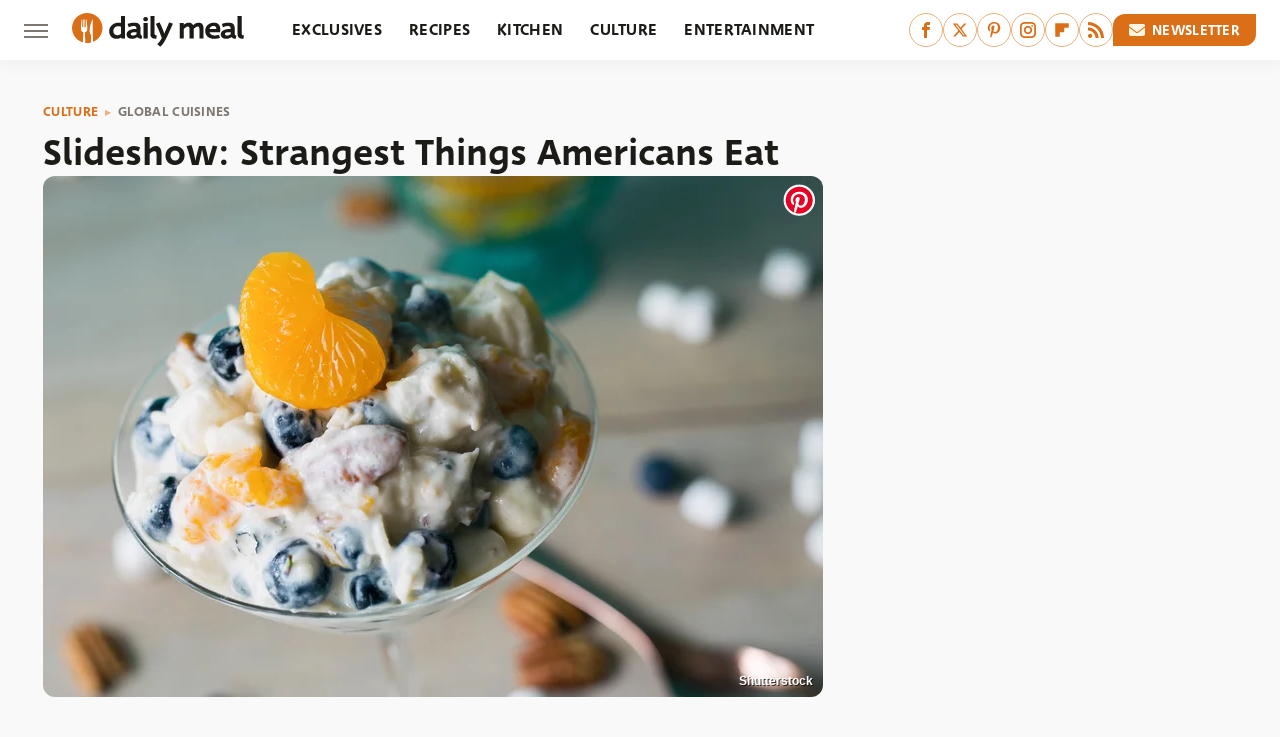

--- FILE ---
content_type: text/html;charset=UTF-8
request_url: https://www.thedailymeal.com/travel/american-foods-rest-world-thinks-are-strange-slideshow/
body_size: 17476
content:
<!DOCTYPE html>
<html xmlns="http://www.w3.org/1999/xhtml" lang="en-US">
<head>
            
        <script type="text/javascript" async="async" data-noptimize="1" data-cfasync="false" src="https://scripts.mediavine.com/tags/daily-meal.js"></script>            <link rel="preload" href="/wp-content/themes/unified/css/article.thedailymeal.min.css?design=3&v=1769008544" as="style"><link rel="preload" href="https://www.thedailymeal.com/img/gallery/slideshow-strangest-things-americans-eat/ambrosia_1.jpg" as="image">
<link class="preloadFont" rel="preload" href="https://www.thedailymeal.com/font/deva-ideal-medium-webfont.woff2" as="font" crossorigin>
<link class="preloadFont" rel="preload" href="https://www.thedailymeal.com/font/macha-medium-italic-webfont.woff2" as="font" crossorigin>
<link class="preloadFont" rel="preload" href="https://www.thedailymeal.com/font/macha-medium-webfont.woff2" as="font" crossorigin>

        <link rel="stylesheet" type="text/css" href="/wp-content/themes/unified/css/article.thedailymeal.min.css?design=3&v=1769008544" />
        <meta http-equiv="Content-Type" content="text/html; charset=utf8" />
        <meta name="viewport" content="width=device-width, initial-scale=1.0">
        <meta http-equiv="Content-Security-Policy" content="block-all-mixed-content" />
        <meta http-equiv="X-UA-Compatible" content="IE=10" />
        
        
                <meta name="robots" content="max-image-preview:large">
        <meta name="thumbnail" content="https://www.thedailymeal.com/img/gallery/slideshow-strangest-things-americans-eat/ambrosia_1.jpg">
        <title>Slideshow: Strangest Things Americans Eat</title>
        <meta name='description' content="There are plenty of foods eaten around the world that Americans find strange, but  American foods baffle people from other countries, too" />
        <meta property="mrf:tags" content="Content Type:Legacy Article;Primary Category:Global Cuisines;Category:Global Cuisines;Headline Approver:Unknown;Trello Board:Legacy" />
        
                <meta property="og:site_name" content="Daily Meal" />
        <meta property="og:title" content="Slideshow: Strangest Things Americans Eat - Daily Meal">
        <meta property="og:image" content="https://www.thedailymeal.com/img/gallery/slideshow-strangest-things-americans-eat/ambrosia_1.jpg" />
        <meta property="og:description" content="There are plenty of foods eaten around the world that Americans find strange, but  American foods baffle people from other countries, too">
        <meta property="og:type" content="article">
        <meta property="og:url" content="https://www.thedailymeal.com/travel/american-foods-rest-world-thinks-are-strange-slideshow/">
                <meta name="twitter:title" content="Slideshow: Strangest Things Americans Eat - Daily Meal">
        <meta name="twitter:description" content="There are plenty of foods eaten around the world that Americans find strange, but  American foods baffle people from other countries, too">
        <meta name="twitter:site" content="@thedailymeal">
        <meta name="twitter:card" content="summary_large_image">
        <meta name="twitter:image" content="https://www.thedailymeal.com/img/gallery/slideshow-strangest-things-americans-eat/ambrosia_1.jpg">
            <meta property="article:published_time" content="2017-01-25T05:00:00+00:00" />
    <meta property="article:modified_time" content="2017-01-25T05:00:00+00:00" />
    <meta property="article:author" content="Bianca Bahamondes" />
        
        <link rel="shortcut icon" href="https://www.thedailymeal.com/img/dailymeal-favicon-448x448.png">
        <link rel="icon" href="https://www.thedailymeal.com/img/dailymeal-favicon-448x448.png">
        <link rel="canonical" href="https://www.thedailymeal.com/travel/american-foods-rest-world-thinks-are-strange-slideshow/"/>
        <link rel="alternate" type="application/rss+xml" title="Global Cuisines - Daily Meal" href="https://www.thedailymeal.com/category/global-cuisines/feed/" />

        
        <script type="application/ld+json">{"@context":"http:\/\/schema.org","@type":"Article","mainEntityOfPage":{"@type":"WebPage","@id":"https:\/\/www.thedailymeal.com\/travel\/american-foods-rest-world-thinks-are-strange-slideshow\/","url":"https:\/\/www.thedailymeal.com\/travel\/american-foods-rest-world-thinks-are-strange-slideshow\/","breadcrumb":{"@type":"BreadcrumbList","itemListElement":[{"@type":"ListItem","position":1,"item":{"@id":"https:\/\/www.thedailymeal.com\/category\/culture\/","name":"Culture"}},{"@type":"ListItem","position":2,"item":{"@id":"https:\/\/www.thedailymeal.com\/category\/global-cuisines\/","name":"Global Cuisines"}}]}},"isAccessibleForFree":true,"headline":"Slideshow: Strangest Things Americans Eat","image":{"@type":"ImageObject","url":"https:\/\/www.thedailymeal.com\/img\/gallery\/slideshow-strangest-things-americans-eat\/ambrosia_1.jpg","height":438,"width":780},"datePublished":"2017-01-25T05:00:00+00:00","dateModified":"2017-01-25T05:00:00+00:00","author":{"@type":"Person","name":"Bianca Bahamondes"},"publisher":{"@type":"Organization","address":{"@type":"PostalAddress","streetAddress":"11787 Lantern Road #201","addressLocality":"Fishers","addressRegion":"IN","postalCode":"46038","addressCountry":"US"},"contactPoint":{"@type":"ContactPoint","telephone":"(908) 514-8038","contactType":"customer support","email":"staff@thedailymeal.com"},"publishingPrinciples":"https:\/\/www.thedailymeal.com\/policies\/","@id":"https:\/\/www.thedailymeal.com\/","name":"Daily Meal","url":"https:\/\/www.thedailymeal.com\/","logo":{"@type":"ImageObject","url":"https:\/\/www.thedailymeal.com\/img\/dailymeal-meta-image-1280x720.png","caption":"Daily Meal Logo"},"description":"The latest food news: celebrity chefs, grocery chains, and fast food plus reviews, rankings, recipes, interviews, and more.","sameAs":["https:\/\/www.facebook.com\/TheDailyMeal","https:\/\/twitter.com\/thedailymeal","https:\/\/www.pinterest.com\/thedailymeal","https:\/\/www.instagram.com\/thedailymeal","https:\/\/flipboard.com\/@TheDailyMeal","https:\/\/subscribe.thedailymeal.com\/newsletter"]},"description":"There are plenty of foods eaten around the world that Americans find strange, but  American foods baffle people from other countries, too"}</script>
                </head>
<body>
<div id="wrapper">
    <div class="page-wrap">
        <header id="header" class="">
            <div class="nav-drop">
                <div class="jcf-scrollable">
                    <div class="aside-holder">
                                    <nav id="aside-nav">
                <div class="nav-top">
                    <div class="logo">
                        <a href="/" class="logo-holder">
                            <img src="https://www.thedailymeal.com/img/Daily-Meal-Logo-RGB-Color.svg" alt="Daily Meal" width="172" height="34">
                        </a>
                        <a href="#" class="nav-opener close"></a>
                    </div>
                </div>
                
                <ul class="main-nav"><li class="navlink navlink-exclusives"><a href="/category/exclusives/">Exclusives</a></li><li class="navlink navlink-recipes"><a href="/category/recipes/">Recipes</a><input type="checkbox" id="subnav-button-recipes"><label for="subnav-button-recipes"></label><ul class="main-nav"><li class="subnavlink navlink-appetizers-and-snacks"><a href="/category/appetizers-and-snacks/">Appetizers & Snacks</a></li><li class="subnavlink navlink-breakfast-and-brunch"><a href="/category/breakfast-and-brunch/">Breakfast & Brunch</a></li><li class="subnavlink navlink-lunch"><a href="/category/lunch/">Lunch</a></li><li class="subnavlink navlink-dinner"><a href="/category/dinner/">Dinner</a></li><li class="subnavlink navlink-side-dishes"><a href="/category/side-dishes/">Side Dishes</a></li><li class="subnavlink navlink-desserts"><a href="/category/desserts/">Desserts</a></li><li class="subnavlink navlink-breads"><a href="/category/breads/">Breads</a></li><li class="subnavlink navlink-candy-and-treats"><a href="/category/candy-and-treats/">Candy & Treats</a></li><li class="subnavlink navlink-occasions"><a href="/category/occasions/">Occasions</a></li><li class="subnavlink navlink-drinks"><a href="/category/drinks/">Drinks</a></li></ul></li><li class="navlink navlink-kitchen"><a href="/category/kitchen/">Kitchen</a><input type="checkbox" id="subnav-button-kitchen"><label for="subnav-button-kitchen"></label><ul class="main-nav"><li class="subnavlink navlink-cooking"><a href="/category/cooking/">Cooking</a></li><li class="subnavlink navlink-kitchen-tools"><a href="/category/kitchen-tools/">Kitchen Tools</a></li><li class="subnavlink navlink-cookbooks"><a href="/category/cookbooks/">Cookbooks</a></li><li class="subnavlink navlink-storage-and-preservation"><a href="/category/storage-and-preservation/">Storage & Preservation</a></li><li class="subnavlink navlink-cleaning-cooking"><a href="/category/cleaning-cooking/">Cleaning</a></li><li class="subnavlink navlink-grilling-and-smoking"><a href="/category/grilling-and-smoking/">Grilling & Smoking</a></li><li class="subnavlink navlink-baking"><a href="/category/baking/">Baking</a></li><li class="subnavlink navlink-tips-cooking"><a href="/category/tips-cooking/">Tips</a></li><li class="subnavlink navlink-beverages"><a href="/category/beverages/">Beverages</a></li><li class="subnavlink navlink-design-ideas"><a href="/category/design-ideas/">Design Ideas</a></li></ul></li><li class="navlink navlink-culture"><a href="/category/culture/">Culture</a><input type="checkbox" id="subnav-button-culture"><label for="subnav-button-culture"></label><ul class="main-nav"><li class="subnavlink navlink-food-history"><a href="/category/food-history/">Food History</a></li><li class="subnavlink navlink-traditions"><a href="/category/traditions/">Traditions</a></li><li class="subnavlink navlink-food-scenes"><a href="/category/food-scenes/">Food Scenes</a></li><li class="subnavlink navlink-global-cuisines"><a href="/category/global-cuisines/">Global Cuisines</a></li></ul></li><li class="navlink navlink-entertainment"><a href="/category/entertainment/">Entertainment</a><input type="checkbox" id="subnav-button-entertainment"><label for="subnav-button-entertainment"></label><ul class="main-nav"><li class="subnavlink navlink-celebrity-chefs"><a href="/category/celebrity-chefs/">Celebrity Chefs</a></li><li class="subnavlink navlink-tv-and-movies"><a href="/category/tv-and-movies/">TV & Movies</a></li></ul></li><li class="navlink navlink-facts"><a href="/category/facts/">Facts</a><input type="checkbox" id="subnav-button-facts"><label for="subnav-button-facts"></label><ul class="main-nav"><li class="subnavlink navlink-guides"><a href="/category/guides/">Guides</a></li><li class="subnavlink navlink-how-tos"><a href="/category/how-tos/">How-Tos</a></li><li class="subnavlink navlink-food-science"><a href="/category/food-science/">Food Science</a></li><li class="subnavlink navlink-healthy-eating"><a href="/category/healthy-eating/">Healthy Eating</a></li></ul></li><li class="navlink navlink-grocery"><a href="/category/grocery/">Grocery</a><input type="checkbox" id="subnav-button-grocery"><label for="subnav-button-grocery"></label><ul class="main-nav"><li class="subnavlink navlink-shopping"><a href="/category/shopping/">Shopping</a></li><li class="subnavlink navlink-stores-and-chains"><a href="/category/stores-and-chains/">Stores & Chains</a></li></ul></li><li class="navlink navlink-restaurants"><a href="/category/restaurants/">Restaurants</a><input type="checkbox" id="subnav-button-restaurants"><label for="subnav-button-restaurants"></label><ul class="main-nav"><li class="subnavlink navlink-fast-food"><a href="/category/fast-food/">Fast Food</a></li><li class="subnavlink navlink-fast-casual"><a href="/category/fast-casual/">Fast Casual</a></li><li class="subnavlink navlink-casual-dining"><a href="/category/casual-dining/">Casual Dining</a></li><li class="subnavlink navlink-pizzerias"><a href="/category/pizzerias/">Pizzerias</a></li><li class="subnavlink navlink-buffet-style-restaurants"><a href="/category/buffet-style-restaurants/">Buffet-Style Restaurants</a></li><li class="subnavlink navlink-food-trucks-and-carts"><a href="/category/food-trucks-and-carts/">Food Trucks & Carts</a></li><li class="subnavlink navlink-cafes"><a href="/category/cafes/">Cafes</a></li><li class="subnavlink navlink-fine-dining"><a href="/category/fine-dining/">Fine Dining</a></li></ul></li><li class="navlink navlink-holidays"><a href="/category/holidays/">Holidays</a><input type="checkbox" id="subnav-button-holidays"><label for="subnav-button-holidays"></label><ul class="main-nav"><li class="subnavlink navlink-christmas"><a href="/category/christmas/">Christmas</a></li><li class="subnavlink navlink-mothers-day"><a href="/category/mothers-day/">Mother's Day</a></li><li class="subnavlink navlink-new-years"><a href="/category/new-years/">New Year's</a></li><li class="subnavlink navlink-easter"><a href="/category/easter/">Easter</a></li><li class="subnavlink navlink-birthdays"><a href="/category/birthdays/">Birthdays</a></li><li class="subnavlink navlink-valentines-day"><a href="/category/valentines-day/">Valentine's Day</a></li><li class="subnavlink navlink-thanksgiving"><a href="/category/thanksgiving/">Thanksgiving</a></li><li class="subnavlink navlink-halloween"><a href="/category/halloween/">Halloween</a></li><li class="subnavlink navlink-st-patricks-day"><a href="/category/st-patricks-day/">St. Patrick's Day</a></li><li class="subnavlink navlink-passover"><a href="/category/passover/">Passover</a></li></ul></li><li class="navlink navlink-gardening"><a href="/category/gardening/">Gardening</a></li><li class="navlink navlink-features"><a href="/category/features/">Features</a></li></ul>        <ul class="social-buttons">
            <li><a href="http://www.facebook.com/TheDailyMeal" target="_blank" title="Facebook" aria-label="Facebook"><svg class="icon"><use xlink:href="#facebook"></use></svg></a></li><li><a href="https://twitter.com/thedailymeal" target="_blank" title="Twitter" aria-label="Twitter"><svg class="icon"><use xlink:href="#twitter"></use></svg></a></li><li><a href="https://www.pinterest.com/thedailymeal" target="_blank" title="Pinterest" aria-label="Pinterest"><svg class="icon"><use xlink:href="#pinterest"></use></svg></a></li><li><a href="https://www.instagram.com/thedailymeal" target="_blank" title="Instagram" aria-label="Instagram"><svg class="icon"><use xlink:href="#instagram"></use></svg></a></li><li><a href="https://flipboard.com/@TheDailyMeal" target="_blank" title="Flipboard" aria-label="Flipboard"><svg class="icon"><use xlink:href="#flipboard"></use></svg></a></li><li><a href="/feed/" target="_blank" title="RSS" aria-label="RSS"><svg class="icon"><use xlink:href="#rss"></use></svg></a></li>
            
            <li class="menu-btn newsletter-btn"><a href="https://subscribe.thedailymeal.com/newsletter?utm_source=thedailymeal&utm_medium=side-nav" target="_blank" title="Newsletter" aria-label="Newsletter"><svg class="icon"><use xlink:href="#revue"></use></svg>Newsletter</a></li>
        </ul>            <ul class="info-links">
                <li class="info-link first-info-link"><a href="/about/">About</a></li>
                <li class="info-link"><a href="/policies/">Editorial Policies</a></li>
                
                <li class="info-link"><a href="/our-experts/">Our Experts</a></li>
                <li class="info-link"><a href="https://www.thedailymeal.com/privacy-policy/" target="_blank">Privacy Policy</a></a>
                <li class="info-link"><a href="https://www.static.com/terms" target="_blank">Terms of Use</a></li>
            </ul>
            </nav>                        <div class="nav-bottom">
                            <span class="copyright-info">&copy; 2026                                <a href="https://www.static.com/" target="_blank">Static Media</a>. All Rights Reserved
                            </span>
                        </div>
                    </div>
                </div>
            </div>
            <div id="bg"></div>
         
            <div id="header-container">
                <div id="hamburger-holder">
                    <div class="hamburger nav-opener"></div>
                </div>

                    <div id="logo" class="top-nav-standard">
        <a href="/"><img src="https://www.thedailymeal.com/img/Daily-Meal-Logo-RGB-Color.svg" alt="Daily Meal" width="172" height="34"></a>
    </div>
                <div id="logo-icon" class="top-nav-scrolled">
                    <a href="/" >
                        <img src="https://www.thedailymeal.com/img/Daily-Meal-Icon-RGB-Color.svg" alt="Daily Meal" width="30" height="30">                    </a>
                </div>

                <div id="top-nav-title" class="top-nav-scrolled">Slideshow: Strangest Things Americans Eat</div>

                            <div id="top-nav" class="top-nav-standard">
                <nav id="top-nav-holder">
                    
                    <a href="/category/exclusives/" class="navlink-exclusives">Exclusives</a>
<a href="/category/recipes/" class="navlink-recipes">Recipes</a>
<a href="/category/kitchen/" class="navlink-kitchen">Kitchen</a>
<a href="/category/culture/" class="navlink-culture">Culture</a>
<a href="/category/entertainment/" class="navlink-entertainment">Entertainment</a>
<a href="/category/facts/" class="navlink-facts">Facts</a>
<a href="/category/grocery/" class="navlink-grocery">Grocery</a>
<a href="/category/restaurants/" class="navlink-restaurants">Restaurants</a>
<a href="/category/holidays/" class="navlink-holidays">Holidays</a>
<a href="/category/gardening/" class="navlink-gardening">Gardening</a>
<a href="/category/features/" class="navlink-features">Features</a>

                </nav>
            </div>                <svg width="0" height="0" class="hidden">
            <symbol version="1.1" xmlns="http://www.w3.org/2000/svg" viewBox="0 0 16 16" id="rss">
    <path d="M2.13 11.733c-1.175 0-2.13 0.958-2.13 2.126 0 1.174 0.955 2.122 2.13 2.122 1.179 0 2.133-0.948 2.133-2.122-0-1.168-0.954-2.126-2.133-2.126zM0.002 5.436v3.067c1.997 0 3.874 0.781 5.288 2.196 1.412 1.411 2.192 3.297 2.192 5.302h3.080c-0-5.825-4.739-10.564-10.56-10.564zM0.006 0v3.068c7.122 0 12.918 5.802 12.918 12.932h3.076c0-8.82-7.176-16-15.994-16z"></path>
</symbol>
        <symbol xmlns="http://www.w3.org/2000/svg" viewBox="0 0 512 512" id="twitter">
    <path d="M389.2 48h70.6L305.6 224.2 487 464H345L233.7 318.6 106.5 464H35.8L200.7 275.5 26.8 48H172.4L272.9 180.9 389.2 48zM364.4 421.8h39.1L151.1 88h-42L364.4 421.8z"></path>
</symbol>
        <symbol xmlns="http://www.w3.org/2000/svg" viewBox="0 0 32 32" id="facebook">
    <path d="M19 6h5V0h-5c-3.86 0-7 3.14-7 7v3H8v6h4v16h6V16h5l1-6h-6V7c0-.542.458-1 1-1z"></path>
</symbol>
        <symbol xmlns="http://www.w3.org/2000/svg" viewBox="0 0 14 14" id="flipboard">
    <path d="m 6.9999999,0.99982 5.9993001,0 0,1.99835 0,1.99357 -1.993367,0 -1.9980673,0 -0.014998,1.99357 -0.01,1.99835 -1.9980669,0.01 -1.9933674,0.0146 -0.014998,1.99835 -0.01,1.99357 -1.9834686,0 -1.9836686,0 0,-6.00006 0,-5.99994 5.9992001,0 z"></path>
</symbol>
        <symbol viewBox="0 0 24 24" xmlns="http://www.w3.org/2000/svg" id="instagram">
    <path d="M17.3183118,0.0772036939 C18.5358869,0.132773211 19.3775594,0.311686093 20.156489,0.614412318 C20.9357539,0.917263935 21.5259307,1.30117806 22.1124276,1.88767349 C22.6988355,2.47414659 23.0827129,3.06422396 23.3856819,3.84361655 C23.688357,4.62263666 23.8672302,5.46418415 23.9227984,6.68172489 C23.9916356,8.19170553 24,8.72394829 24,11.9999742 C24,15.2760524 23.9916355,15.808302 23.9227954,17.3182896 C23.8672306,18.5358038 23.6883589,19.3773584 23.3855877,20.1566258 C23.0826716,20.9358162 22.6987642,21.5259396 22.1124276,22.1122749 C21.5259871,22.6987804 20.9357958,23.0827198 20.1563742,23.3856323 C19.3772192,23.6883583 18.5357324,23.8672318 17.3183209,23.9227442 C15.8086874,23.9916325 15.2765626,24 12,24 C8.72343739,24 8.19131258,23.9916325 6.68172382,23.9227463 C5.46426077,23.8672314 4.62270711,23.6883498 3.84342369,23.3855738 C3.0641689,23.0827004 2.47399369,22.6987612 1.88762592,22.1123283 C1.30117312,21.525877 0.91721975,20.9357071 0.614318116,20.1563835 C0.311643016,19.3773633 0.132769821,18.5358159 0.0772038909,17.3183251 C0.0083529426,15.8092887 0,15.2774634 0,11.9999742 C0,8.7225328 0.00835296697,8.19071076 0.0772047368,6.68165632 C0.132769821,5.46418415 0.311643016,4.62263666 0.614362729,3.84350174 C0.91719061,3.06430165 1.30113536,2.4741608 1.88757245,1.88772514 C2.47399369,1.30123879 3.0641689,0.917299613 3.84345255,0.614414972 C4.62236201,0.311696581 5.46409415,0.132773979 6.68163888,0.0772035898 C8.19074867,0.00835221992 8.72252573,0 12,0 C15.2774788,0 15.8092594,0.00835235053 17.3183118,0.0772036939 Z M12,2.66666667 C8.75959504,2.66666667 8.26400713,2.67445049 6.80319929,2.74109814 C5.87614637,2.78341009 5.31952221,2.90172878 4.80947575,3.09995521 C4.37397765,3.26922052 4.09725505,3.44924273 3.77324172,3.77329203 C3.44916209,4.09737087 3.26913181,4.37408574 3.09996253,4.80937168 C2.90169965,5.31965737 2.78340891,5.87618164 2.74109927,6.80321713 C2.67445122,8.26397158 2.66666667,8.75960374 2.66666667,11.9999742 C2.66666667,15.2403924 2.67445121,15.7360281 2.74109842,17.1967643 C2.78340891,18.1238184 2.90169965,18.6803426 3.09990404,19.1904778 C3.26914133,19.6259017 3.44919889,19.9026659 3.77329519,20.2267614 C4.09725505,20.5507573 4.37397765,20.7307795 4.80932525,20.8999863 C5.31971515,21.0982887 5.87621193,21.2165784 6.80323907,21.2588497 C8.26460439,21.3255353 8.76051223,21.3333333 12,21.3333333 C15.2394878,21.3333333 15.7353956,21.3255353 17.1968056,21.2588476 C18.123775,21.216579 18.6802056,21.0982995 19.1905083,20.9000309 C19.6260288,20.7307713 19.9027426,20.5507596 20.2267583,20.226708 C20.5507492,19.9027179 20.7308046,19.6259456 20.9000375,19.1906283 C21.0983009,18.6803412 21.2165908,18.1238118 21.2588986,17.196779 C21.3255376,15.7350718 21.3333333,15.2390126 21.3333333,11.9999742 C21.3333333,8.76098665 21.3255376,8.26493375 21.2589016,6.80323567 C21.2165911,5.87618164 21.0983004,5.31965737 20.9001178,4.80957831 C20.7308131,4.37403932 20.550774,4.09729207 20.2267583,3.77324038 C19.9027658,3.44924868 19.6260264,3.26922777 19.1905015,3.09996643 C18.6803988,2.90171817 18.1238378,2.78341062 17.1967608,2.74109868 C15.7359966,2.67445057 15.2404012,2.66666667 12,2.66666667 Z M12,18.2222222 C8.56356156,18.2222222 5.77777778,15.4364384 5.77777778,12 C5.77777778,8.56356156 8.56356156,5.77777778 12,5.77777778 C15.4364384,5.77777778 18.2222222,8.56356156 18.2222222,12 C18.2222222,15.4364384 15.4364384,18.2222222 12,18.2222222 Z M12,15.5555556 C13.9636791,15.5555556 15.5555556,13.9636791 15.5555556,12 C15.5555556,10.0363209 13.9636791,8.44444444 12,8.44444444 C10.0363209,8.44444444 8.44444444,10.0363209 8.44444444,12 C8.44444444,13.9636791 10.0363209,15.5555556 12,15.5555556 Z M18.2222222,7.11111111 C17.4858426,7.11111111 16.8888889,6.51415744 16.8888889,5.77777778 C16.8888889,5.04139811 17.4858426,4.44444444 18.2222222,4.44444444 C18.9586019,4.44444444 19.5555556,5.04139811 19.5555556,5.77777778 C19.5555556,6.51415744 18.9586019,7.11111111 18.2222222,7.11111111 Z"/>
</symbol>
         <symbol xmlns="http://www.w3.org/2000/svg" viewBox="0 0 448 512" id="linkedin">
    <path d="M100.3 448H7.4V148.9h92.9zM53.8 108.1C24.1 108.1 0 83.5 0 53.8a53.8 53.8 0 0 1 107.6 0c0 29.7-24.1 54.3-53.8 54.3zM447.9 448h-92.7V302.4c0-34.7-.7-79.2-48.3-79.2-48.3 0-55.7 37.7-55.7 76.7V448h-92.8V148.9h89.1v40.8h1.3c12.4-23.5 42.7-48.3 87.9-48.3 94 0 111.3 61.9 111.3 142.3V448z"/>
</symbol>
        <symbol xmlns="http://www.w3.org/2000/svg" viewBox="0 0 240.1 113.49" id="muckrack">
    <path class="b" d="M223.2,73.59c11.2-7.6,16.8-20.3,16.9-33.3C240.1,20.39,226.8.09,199.4.09c-8.35-.1-18.27-.1-28.14-.07-9.86.02-19.66.07-27.76.07v113.4h29.6v-35h17l17.1,35h30.6l.8-5-18.7-33.4c2.5-.8,3.3-1.5,3.3-1.5ZM199,54.29h-25.8v-29.7h25.8c8.4,0,12.3,7.4,12.3,14.6s-4.1,15.1-12.3,15.1Z"/><polygon class="b" points="0 .14 10.9 .14 64.5 49.24 117.9 .14 129.3 .14 129.3 113.34 99.7 113.34 99.7 54.24 66.1 83.74 62.7 83.74 29.6 54.24 29.6 113.34 0 113.34 0 .14"/>
</symbol>
        <symbol xmlns="http://www.w3.org/2000/svg" viewBox="7 2 2 12" id="youtube">
    <path d="M15.841 4.8c0 0-0.156-1.103-0.637-1.587-0.609-0.637-1.291-0.641-1.603-0.678-2.237-0.163-5.597-0.163-5.597-0.163h-0.006c0 0-3.359 0-5.597 0.163-0.313 0.038-0.994 0.041-1.603 0.678-0.481 0.484-0.634 1.587-0.634 1.587s-0.159 1.294-0.159 2.591v1.213c0 1.294 0.159 2.591 0.159 2.591s0.156 1.103 0.634 1.588c0.609 0.637 1.409 0.616 1.766 0.684 1.281 0.122 5.441 0.159 5.441 0.159s3.363-0.006 5.6-0.166c0.313-0.037 0.994-0.041 1.603-0.678 0.481-0.484 0.637-1.588 0.637-1.588s0.159-1.294 0.159-2.591v-1.213c-0.003-1.294-0.162-2.591-0.162-2.591zM6.347 10.075v-4.497l4.322 2.256-4.322 2.241z"></path>
</symbol>
        <symbol xmlns="http://www.w3.org/2000/svg" viewBox="0 0 512 512" id="pinterest">
    <g>
    <path d="M220.646,338.475C207.223,408.825,190.842,476.269,142.3,511.5
            c-14.996-106.33,21.994-186.188,39.173-270.971c-29.293-49.292,3.518-148.498,65.285-124.059
            c76.001,30.066-65.809,183.279,29.38,202.417c99.405,19.974,139.989-172.476,78.359-235.054
            C265.434-6.539,95.253,81.775,116.175,211.161c5.09,31.626,37.765,41.22,13.062,84.884c-57.001-12.65-74.005-57.6-71.822-117.533
            c3.53-98.108,88.141-166.787,173.024-176.293c107.34-12.014,208.081,39.398,221.991,140.376
            c15.67,113.978-48.442,237.412-163.23,228.529C258.085,368.704,245.023,353.283,220.646,338.475z">
    </path>
    </g>
</symbol>
        <symbol xmlns="http://www.w3.org/2000/svg" viewBox="0 0 32 32" id="tiktok">
    <path d="M 22.472559,-3.8146973e-6 C 23.000559,4.5408962 25.535059,7.2481962 29.941559,7.5361962 v 5.1073998 c -2.5536,0.2496 -4.7905,-0.5856 -7.3922,-2.1601 v 9.5523 c 0,12.1348 -13.2292004,15.927 -18.5478004,7.2291 -3.4177,-5.597 -1.3248,-15.4181 9.6387004,-15.8117 v 5.3857 c -0.8352,0.1344 -1.728,0.3456 -2.5441,0.6241 -2.4384004,0.8256 -3.8209004,2.3712 -3.4369004,5.0977 0.7392,5.2226 10.3204004,6.7682 9.5235004,-3.4369 V 0.00959619 h 5.2898 z" />
</symbol>
        <symbol xmlns="http://www.w3.org/2000/svg" viewBox="0 0 32 32" id="twitch">
    <path d="M3 0l-3 5v23h8v4h4l4-4h5l9-9v-19h-27zM26 17l-5 5h-5l-4 4v-4h-6v-18h20v13z"></path><path d="M19 8h3v8h-3v-8z"></path><path d="M13 8h3v8h-3v-8z"></path>
</symbol>
        <symbol xmlns="http://www.w3.org/2000/svg" viewBox="0 0 512.016 512.016" id="snapchat" >
    <g>
        <g>
            <path d="M500.459,375.368c-64.521-10.633-93.918-75.887-97.058-83.294c-0.06-0.145-0.307-0.666-0.375-0.819
                c-3.234-6.571-4.036-11.904-2.347-15.838c3.388-8.013,17.741-12.553,26.931-15.462c2.586-0.836,5.009-1.604,6.938-2.372
                c18.586-7.339,27.913-16.717,27.716-27.895c-0.179-8.866-7.134-17.007-17.434-20.651c-3.55-1.485-7.774-2.295-11.887-2.295
                c-2.842,0-7.066,0.401-11.102,2.287c-7.868,3.678-14.865,5.658-20.156,5.888c-2.355-0.094-4.139-0.486-5.427-0.922
                c0.162-2.79,0.35-5.658,0.529-8.585l0.094-1.493c2.193-34.807,4.915-78.123-6.673-104.081
                c-34.27-76.834-106.999-82.807-128.478-82.807l-10.018,0.094c-21.436,0-94.029,5.965-128.265,82.756
                c-11.614,26.018-8.866,69.316-6.664,104.115c0.213,3.422,0.427,6.758,0.614,10.01c-1.468,0.503-3.584,0.947-6.46,0.947
                c-6.161,0-13.542-1.997-21.931-5.922c-12.126-5.683-34.295,1.911-37.291,17.647c-1.63,8.516,1.801,20.796,27.383,30.908
                c1.988,0.785,4.489,1.587,7.561,2.56c8.576,2.722,22.929,7.27,26.325,15.266c1.681,3.951,0.879,9.284-2.662,16.512
                c-1.263,2.944-31.65,72.124-98.765,83.174c-6.963,1.143-11.93,7.322-11.537,14.353c0.111,1.954,0.563,3.917,1.399,5.897
                c5.641,13.193,27.119,22.349,67.55,28.766c0.887,2.295,1.92,7.006,2.509,9.737c0.853,3.9,1.749,7.927,2.97,12.1
                c1.229,4.224,4.881,11.307,15.445,11.307c3.575,0,7.714-0.811,12.211-1.681c6.468-1.271,15.309-2.995,26.274-2.995
                c6.084,0,12.416,0.546,18.825,1.604c12.092,2.005,22.699,9.506,35.004,18.202c18.116,12.809,34.586,22.605,67.524,22.605
                c0.87,0,1.732-0.026,2.577-0.085c1.22,0.06,2.449,0.085,3.695,0.085c28.851,0,54.246-7.62,75.494-22.63
                c11.742-8.311,22.835-16.162,34.935-18.176c6.426-1.058,12.766-1.604,18.85-1.604c10.513,0,18.901,1.348,26.385,2.816
                c5.06,0.998,9.02,1.476,12.672,1.476c7.373,0,12.8-4.053,14.874-11.127c1.195-4.113,2.091-8.021,2.961-12.015
                c0.461-2.125,1.57-7.211,2.509-9.66c39.851-6.34,60.203-15.138,65.835-28.297c0.845-1.894,1.34-3.9,1.476-6.033
                C512.372,382.707,507.422,376.529,500.459,375.368z"/>
        </g>
    </g>
</symbol>
        <symbol xmlns="http://www.w3.org/2000/svg" viewBox="0 0 192 192" id="threads">
    <path d="M141.537 88.9883C140.71 88.5919 139.87 88.2104 139.019 87.8451C137.537 60.5382 122.616 44.905 97.5619 44.745C97.4484 44.7443 97.3355 44.7443 97.222 44.7443C82.2364 44.7443 69.7731 51.1409 62.102 62.7807L75.881 72.2328C81.6116 63.5383 90.6052 61.6848 97.2286 61.6848C97.3051 61.6848 97.3819 61.6848 97.4576 61.6855C105.707 61.7381 111.932 64.1366 115.961 68.814C118.893 72.2193 120.854 76.925 121.825 82.8638C114.511 81.6207 106.601 81.2385 98.145 81.7233C74.3247 83.0954 59.0111 96.9879 60.0396 116.292C60.5615 126.084 65.4397 134.508 73.775 140.011C80.8224 144.663 89.899 146.938 99.3323 146.423C111.79 145.74 121.563 140.987 128.381 132.296C133.559 125.696 136.834 117.143 138.28 106.366C144.217 109.949 148.617 114.664 151.047 120.332C155.179 129.967 155.42 145.8 142.501 158.708C131.182 170.016 117.576 174.908 97.0135 175.059C74.2042 174.89 56.9538 167.575 45.7381 153.317C35.2355 139.966 29.8077 120.682 29.6052 96C29.8077 71.3178 35.2355 52.0336 45.7381 38.6827C56.9538 24.4249 74.2039 17.11 97.0132 16.9405C119.988 17.1113 137.539 24.4614 149.184 38.788C154.894 45.8136 159.199 54.6488 162.037 64.9503L178.184 60.6422C174.744 47.9622 169.331 37.0357 161.965 27.974C147.036 9.60668 125.202 0.195148 97.0695 0H96.9569C68.8816 0.19447 47.2921 9.6418 32.7883 28.0793C19.8819 44.4864 13.2244 67.3157 13.0007 95.9325L13 96L13.0007 96.0675C13.2244 124.684 19.8819 147.514 32.7883 163.921C47.2921 182.358 68.8816 191.806 96.9569 192H97.0695C122.03 191.827 139.624 185.292 154.118 170.811C173.081 151.866 172.51 128.119 166.26 113.541C161.776 103.087 153.227 94.5962 141.537 88.9883ZM98.4405 129.507C88.0005 130.095 77.1544 125.409 76.6196 115.372C76.2232 107.93 81.9158 99.626 99.0812 98.6368C101.047 98.5234 102.976 98.468 104.871 98.468C111.106 98.468 116.939 99.0737 122.242 100.233C120.264 124.935 108.662 128.946 98.4405 129.507Z" />
</symbol>
        <symbol xmlns="http://www.w3.org/2000/svg" viewBox="0 0 512 512" id="bluesky">
    <path d="M111.8 62.2C170.2 105.9 233 194.7 256 242.4c23-47.6 85.8-136.4 144.2-180.2c42.1-31.6 110.3-56 110.3 21.8c0 15.5-8.9 130.5-14.1 149.2C478.2 298 412 314.6 353.1 304.5c102.9 17.5 129.1 75.5 72.5 133.5c-107.4 110.2-154.3-27.6-166.3-62.9l0 0c-1.7-4.9-2.6-7.8-3.3-7.8s-1.6 3-3.3 7.8l0 0c-12 35.3-59 173.1-166.3 62.9c-56.5-58-30.4-116 72.5-133.5C100 314.6 33.8 298 15.7 233.1C10.4 214.4 1.5 99.4 1.5 83.9c0-77.8 68.2-53.4 110.3-21.8z"/>
</symbol>
        <symbol xmlns="http://www.w3.org/2000/svg" viewBox="0 0 618 478" id="google">
    <path d="M617.84 456.59C617.82 467.86 608.68 477 597.41 477.02H20.43C9.16 477 0.02 467.86 0 456.59V20.43C0.02 9.16 9.16 0.02 20.43 0H597.41C608.68 0.02 617.82 9.16 617.84 20.43V456.59ZM516.79 342.6V302.74C516.79 301.26 515.59 300.06 514.11 300.06H335.02V345.46H514.11C515.61 345.44 516.82 344.2 516.79 342.7C516.79 342.67 516.79 342.64 516.79 342.6ZM544.02 256.35V216.31C544.04 214.83 542.86 213.61 541.38 213.59C541.37 213.59 541.35 213.59 541.34 213.59H335.02V258.99H541.34C542.79 259.02 543.99 257.86 544.02 256.41C544.02 256.36 544.02 256.32 544.02 256.27V256.36V256.35ZM516.79 170.1V129.88C516.79 128.4 515.59 127.2 514.11 127.2H335.02V172.6H514.11C515.56 172.58 516.74 171.42 516.79 169.97V170.11V170.1ZM180.59 218.08V258.93H239.6C234.74 283.9 212.77 302.01 180.59 302.01C144.24 300.72 115.81 270.2 117.11 233.84C118.34 199.3 146.05 171.59 180.59 170.36C196.12 170.1 211.13 175.97 222.35 186.7L253.49 155.6C233.78 137.06 207.65 126.88 180.59 127.18C120.42 127.18 71.64 175.96 71.64 236.13C71.64 296.3 120.42 345.08 180.59 345.08C240.76 345.08 285 300.82 285 238.49C284.96 231.59 284.39 224.69 283.27 217.88L180.59 218.06V218.08Z"/>
</symbol>
        <symbol id="website" viewBox="0 0 17 17" xmlns="http://www.w3.org/2000/svg">
    <path fill-rule="evenodd" clip-rule="evenodd" d="M1.91041 1.47245C3.56879 -0.185927 6.25755 -0.185927 7.91592 1.47245L10.9186 4.47521C12.577 6.13361 12.577 8.82231 10.9186 10.4807C10.5041 10.8954 9.83185 10.8954 9.41728 10.4807C9.00271 10.0661 9.00271 9.39389 9.41728 8.97932C10.2465 8.15019 10.2465 6.80573 9.41728 5.97659L6.41454 2.97383C5.58535 2.14465 4.24097 2.14465 3.41178 2.97383C2.58261 3.80302 2.58261 5.1474 3.41178 5.97659L4.16248 6.72728C4.57708 7.14185 4.57707 7.81407 4.16248 8.22864C3.74789 8.64321 3.07569 8.64321 2.6611 8.22864L1.91041 7.47796C0.252031 5.81959 0.252031 3.13083 1.91041 1.47245ZM7.91592 5.9766C8.33049 6.39116 8.33049 7.06339 7.91592 7.47796C7.08678 8.3072 7.08678 9.65155 7.91592 10.4807L10.9186 13.4835C11.7479 14.3127 13.0922 14.3127 13.9215 13.4835C14.7506 12.6543 14.7506 11.3099 13.9215 10.4807L13.1708 9.73C12.7561 9.31544 12.7561 8.64321 13.1708 8.22864C13.5854 7.81407 14.2575 7.81407 14.6722 8.22864L15.4228 8.97932C17.0812 10.6377 17.0812 13.3265 15.4228 14.9849C13.7645 16.6433 11.0757 16.6433 9.41728 14.9849L6.41455 11.9822C4.75618 10.3238 4.75618 7.63498 6.41455 5.9766C6.82912 5.562 7.50135 5.562 7.91592 5.9766Z"/>
</symbol>
            <symbol xmlns="http://www.w3.org/2000/svg" viewBox="0 0 512 512" id="revue">
        <path d="M48 64C21.5 64 0 85.5 0 112c0 15.1 7.1 29.3 19.2 38.4L236.8 313.6c11.4 8.5 27 8.5 38.4 0L492.8 150.4c12.1-9.1 19.2-23.3 19.2-38.4c0-26.5-21.5-48-48-48H48zM0 176V384c0 35.3 28.7 64 64 64H448c35.3 0 64-28.7 64-64V176L294.4 339.2c-22.8 17.1-54 17.1-76.8 0L0 176z"/>
    </symbol>
        
        
        
        <symbol xmlns="http://www.w3.org/2000/svg" viewBox="0 0 16 16" id="advertise">
            <g clip-path="url(#clip0_1911_5435)">
            <path fill-rule="evenodd" clip-rule="evenodd" d="M12 1.40497L2.26973 4.27073L0 2.34144V12.6558L2.26967 10.7271L3.84476 11.191V14.1933C3.84529 15.229 4.55813 16.067 5.43904 16.0676H9.23405C9.67247 16.0682 10.0745 15.8571 10.3609 15.5183C10.6488 15.1814 10.8284 14.709 10.8278 14.1932V13.2478L12 13.593V1.40497ZM5.09306 14.5997C5.00434 14.4935 4.95039 14.3537 4.94986 14.1932V11.5168L9.72281 12.9219V14.1932C9.72227 14.3537 9.66885 14.4935 9.5796 14.5997C9.48985 14.7047 9.37052 14.7676 9.23409 14.7676H5.4391C5.30214 14.7676 5.18281 14.7047 5.09306 14.5997Z" />
            <path d="M13 1.11045L17 -0.067627V15.0654L13 13.8875V1.11045Z" />
            </g>
            <defs>
            <clipPath id="clip0_1911_5435">
            <rect width="16" height="16" fill="white"/>
            </clipPath>
            </defs>
        </symbol>
    
</svg>                    <nav id="social-nav-holder" class="top-nav-standard">
        <ul class="social-buttons">
            <li><a href="http://www.facebook.com/TheDailyMeal" target="_blank" title="Facebook" aria-label="Facebook"><svg class="icon"><use xlink:href="#facebook"></use></svg></a></li><li><a href="https://twitter.com/thedailymeal" target="_blank" title="Twitter" aria-label="Twitter"><svg class="icon"><use xlink:href="#twitter"></use></svg></a></li><li><a href="https://www.pinterest.com/thedailymeal" target="_blank" title="Pinterest" aria-label="Pinterest"><svg class="icon"><use xlink:href="#pinterest"></use></svg></a></li><li><a href="https://www.instagram.com/thedailymeal" target="_blank" title="Instagram" aria-label="Instagram"><svg class="icon"><use xlink:href="#instagram"></use></svg></a></li><li><a href="https://flipboard.com/@TheDailyMeal" target="_blank" title="Flipboard" aria-label="Flipboard"><svg class="icon"><use xlink:href="#flipboard"></use></svg></a></li><li><a href="/feed/" target="_blank" title="RSS" aria-label="RSS"><svg class="icon"><use xlink:href="#rss"></use></svg></a></li>
            
            <li class="menu-btn newsletter-btn"><a href="https://subscribe.thedailymeal.com/newsletter?utm_source=thedailymeal&utm_medium=top-nav" target="_blank" title="Newsletter" aria-label="Newsletter"><svg class="icon"><use xlink:href="#revue"></use></svg>Newsletter</a></li>
        </ul>
    </nav>
                                <div id="top-nav-share" class="top-nav-scrolled"></div>
	                        </div>
            <div id="is-tablet"></div>
            <div id="is-mobile"></div>
        </header>
<main id="main" role="main" class="infinite gallery" data-post-type="articles">
    <div class="holder">
        <div id="content" class="article">
            

            <article class="news-post">
    
    
    <ul class="breadcrumbs">
<li>
<a href="/category/culture/">Culture</a> </li>
<li>
<a href="/category/global-cuisines/">Global Cuisines</a> </li>
</ul>
                <div class="news-article">
                <h1 class="title-gallery" data-post-id="4657" id="title-gallery" data-author="Bianca Bahamondes" data-category="global-cuisines" data-content_type="Legacy Article" data-mod_date="2017-01-25" data-layout="Infinite" data-post_id="4657" data-pub_date="2017-01-25" data-day="Wednesday" data-dayhour="Wednesday-12AM" data-pubhour="12AM" data-num_slides="11" data-num_words="800" data-pitcher="Unknown" data-trello_board="Legacy" data-intent="Legacy" data-ideation="Legacy" data-importanttopic="False">Slideshow: Strangest Things Americans Eat</h1>
            </div>

    
                <div class="news-article">
                                <div class="slide-key image-holder gallery-image-holder credit-image-wrap  lead-image-holder" data-post-url="https://www.thedailymeal.com/travel/american-foods-rest-world-thinks-are-strange-slideshow/" data-post-title="Slideshow: Strangest Things Americans Eat" data-slide-num="1" data-post-id="4657">
                                         <div class="pin-button"><a data-pin-do="buttonBookmark" data-pin-tall="true" data-pin-height="28" data-pin-round="true" data-pin-save="true" href="https://www.pinterest.com/pin/create/button/?utm_source=PT-addon&amp;utm_medium=Social-Distribution&amp;utm_campaign=image-save" target="_blank"></a></div>
                                             <picture id="pc6ddf64bc7f5601b61285c1d3909a45e">
                                                    <source media="(min-width: 429px)" srcset="https://www.thedailymeal.com/img/gallery/slideshow-strangest-things-americans-eat/ambrosia_1.webp" type="image/webp">
                            <source media="(max-width: 428px)" srcset="https://www.thedailymeal.com/img/gallery/slideshow-strangest-things-americans-eat/ambrosia_1.sm.webp" type="image/webp">
                        <img class="gallery-image " src="https://www.thedailymeal.com/img/gallery/slideshow-strangest-things-americans-eat/ambrosia_1.jpg" data-slide-url="https://www.thedailymeal.com/travel/american-foods-rest-world-thinks-are-strange-slideshow/" data-post-id="4657" data-slide-num="1" data-slide-title="Slideshow: Strangest Things Americans Eat: Ambrosia Fruit Salad" width="780" height="438" alt="Ambrosia Fruit Salad">
                    </source></source></picture>
                    <span class="gallery-image-credit">Shutterstock</span>
                    </div>
                                <div class="byline-container">
                    <div class="byline-text-wrap">
                        <span class="byline-by">By</span> <a href="/author/bianca-bahamondes/" class="byline-author">Bianca Bahamondes</a>
                        
                        <span class="byline-slash"></span>
                        <span class="byline-timestamp">
                            <time datetime="2017-01-25T05:00:00+00:00">Jan. 25, 2017 12:00 am EST</time></span>
                        
                    </div>
                    
                </div>
				            <div class="columns-holder ">
                
                
                <p>A Southern staple and Christmas tradition, <a href="https://www.thedailymeal.com/what-ambrosia-salad" target="_blank"><strong>ambrosia salad</strong></a> is a fruit salad with oranges, pineapple, cherries, coconut, and whipped cream. Other variations include yogurt, pudding, or sour cream in place of whipped cream and can be found with other fruit options as well. This sweet dish is interestingly named after the food eaten by the Greek gods. </p>

            </div>
            </div>

            <div class="news-article">
                
                <h2 class="">Biscuits and Gravy</h2>
                                <div class="slide-key image-holder gallery-image-holder credit-image-wrap " data-post-url="https://www.thedailymeal.com/travel/american-foods-rest-world-thinks-are-strange-slideshow/" data-post-title="Slideshow: Strangest Things Americans Eat" data-slide-num="2" data-post-id="4657">
                                         <div class="pin-button"><a data-pin-do="buttonBookmark" data-pin-tall="true" data-pin-height="28" data-pin-round="true" data-pin-save="true" href="https://www.pinterest.com/pin/create/button/?utm_source=PT-addon&amp;utm_medium=Social-Distribution&amp;utm_campaign=image-save" target="_blank"></a></div>
                                             <picture id="p33f8f77fa323eb035836cb5b8e160770">
                                                    <source media="(min-width: 429px)" srcset="https://www.thedailymeal.com/img/gallery/slideshow-strangest-things-americans-eat/Biscuits and gravy.webp" type="image/webp">
                            <source media="(max-width: 428px)" srcset="https://www.thedailymeal.com/img/gallery/slideshow-strangest-things-americans-eat/Biscuits and gravy.sm.webp" type="image/webp">
                        <img class="gallery-image " src="https://www.thedailymeal.com/img/gallery/slideshow-strangest-things-americans-eat/Biscuits%20and%20gravy.jpg" data-slide-url="https://www.thedailymeal.com/travel/american-foods-rest-world-thinks-are-strange-slideshow/" data-post-id="4657" data-slide-num="2" data-slide-title="Slideshow: Strangest Things Americans Eat: Biscuits and Gravy" width="780" height="438" alt="Biscuits and Gravy">
                    </source></source></picture>
                    <span class="gallery-image-credit">Shutterstock</span>
                    </div>
				            <div class="columns-holder ">
                <p><span>Another odd Southern food:</span> <a href="https://www.thedailymeal.com/spicy-biscuits-and-gravy-recipe" target="_blank"><b><span>biscuits and gravy</span></b></a><span>. Buttermilk biscuits are delicious alone and are enjoyed throughout much of the world with jam and clotted cream or butter. However, drenching them in gravy as a savory dish is something else entirely that isn't quiet understood by all.</span></p>
<p><a href="https://www.thedailymeal.com/eat/where-find-best-biscuits-and-gravy-america" target="_blank"><b><span>Click here to find the best biscuits and gravy in America.</span></b></a></p>

            </div>
            </div>

            <div class="news-article">
                
                <h2 class="">Chicken and Waffles</h2>
                                <div class="slide-key image-holder gallery-image-holder credit-image-wrap " data-post-url="https://www.thedailymeal.com/travel/american-foods-rest-world-thinks-are-strange-slideshow/" data-post-title="Slideshow: Strangest Things Americans Eat" data-slide-num="3" data-post-id="4657">
                                         <div class="pin-button"><a data-pin-do="buttonBookmark" data-pin-tall="true" data-pin-height="28" data-pin-round="true" data-pin-save="true" href="https://www.pinterest.com/pin/create/button/?utm_source=PT-addon&amp;utm_medium=Social-Distribution&amp;utm_campaign=image-save" target="_blank"></a></div>
                                             <picture id="pec0ba05e16f0f393199f36e599d2e61c">
                                                    <source media="(min-width: 429px)" srcset="https://www.thedailymeal.com/img/gallery/slideshow-strangest-things-americans-eat/chicken and waffle.webp" type="image/webp">
                            <source media="(max-width: 428px)" srcset="https://www.thedailymeal.com/img/gallery/slideshow-strangest-things-americans-eat/chicken and waffle.sm.webp" type="image/webp">
                        <img class="gallery-image " src="https://www.thedailymeal.com/img/gallery/slideshow-strangest-things-americans-eat/chicken%20and%20waffle.jpg" data-slide-url="https://www.thedailymeal.com/travel/american-foods-rest-world-thinks-are-strange-slideshow/" data-post-id="4657" data-slide-num="3" data-slide-title="Slideshow: Strangest Things Americans Eat: Chicken and Waffles" width="780" height="438" alt="Chicken and Waffles">
                    </source></source></picture>
                    <span class="gallery-image-credit">Shutterstock</span>
                    </div>
				            <div class="columns-holder ">
                <p>This Southern favorite quickly gained popularity across the country for its tasty flavor combination. Though it may be delicious to Americans, the rest of the world is not that keen on putting <a href="https://www.thedailymeal.com/eat/10-things-you-didn-t-know-about-fried-chicken" target="_blank"><strong>deep-fried chicken</strong></a> on a buttermilk <a href="https://www.thedailymeal.com/best-and-worst-waffles-buy-slideshow/slide-5" target="_blank"><strong>waffle</strong></a> and drizzling it with maple syrup or gravy (yet again). That's pushing it a bit!</p>
<p><a href="https://www.thedailymeal.com/travel/souths-10-most-iconic-foods-and-where-eat-them" target="_blank"><strong>Click here for the South's 10 most iconic foods and where to eat them.</strong></a></p>

            </div>
            </div>

            <div class="news-article">
                
                <h2 class="">Corn Dogs</h2>
                                <div class="slide-key image-holder gallery-image-holder credit-image-wrap " data-post-url="https://www.thedailymeal.com/travel/american-foods-rest-world-thinks-are-strange-slideshow/" data-post-title="Slideshow: Strangest Things Americans Eat" data-slide-num="4" data-post-id="4657">
                                         <div class="pin-button"><a data-pin-do="buttonBookmark" data-pin-tall="true" data-pin-height="28" data-pin-round="true" data-pin-save="true" href="https://www.pinterest.com/pin/create/button/?utm_source=PT-addon&amp;utm_medium=Social-Distribution&amp;utm_campaign=image-save" target="_blank"></a></div>
                                             <picture id="p5cfdfb7559dea231217f6b7a3cf589a8">
                                                    <source media="(min-width: 429px)" srcset="https://www.thedailymeal.com/img/gallery/slideshow-strangest-things-americans-eat/corn dogs.webp" type="image/webp">
                            <source media="(max-width: 428px)" srcset="https://www.thedailymeal.com/img/gallery/slideshow-strangest-things-americans-eat/corn dogs.sm.webp" type="image/webp">
                        <img class="gallery-image " src="https://www.thedailymeal.com/img/gallery/slideshow-strangest-things-americans-eat/corn%20dogs.jpg" loading="lazy" data-slide-url="https://www.thedailymeal.com/travel/american-foods-rest-world-thinks-are-strange-slideshow/" data-post-id="4657" data-slide-num="4" data-slide-title="Slideshow: Strangest Things Americans Eat: Corn Dogs" width="780" height="438" alt="Corn Dogs">
                    </source></source></picture>
                    <span class="gallery-image-credit">Shutterstock</span>
                    </div>
				            <div class="columns-holder ">
                <p><a href="https://www.thedailymeal.com/best-recipes/corn-dogs" target="_blank"><b><span>Corn dogs</span></b></a> <span>are a favorite at street carts, fairgrounds, and parks, but most of the world still thinks that this hot dog dipped in batter and deep-fried is strange. Stranger still is when it's drenched in ketchup and mustard before being eaten.</span></p>
<p> </p>
<p><a href="https://www.thedailymeal.com/eat/12-completely-ridiculous-foods-stick" target="_blank"><b><span>Click here for more foods that can be put on a stick.</span></b></a></p>

            </div>
            </div>

            <div class="news-article">
                
                <h2 class="">Grits</h2>
                                <div class="slide-key image-holder gallery-image-holder credit-image-wrap " data-post-url="https://www.thedailymeal.com/travel/american-foods-rest-world-thinks-are-strange-slideshow/" data-post-title="Slideshow: Strangest Things Americans Eat" data-slide-num="5" data-post-id="4657">
                                         <div class="pin-button"><a data-pin-do="buttonBookmark" data-pin-tall="true" data-pin-height="28" data-pin-round="true" data-pin-save="true" href="https://www.pinterest.com/pin/create/button/?utm_source=PT-addon&amp;utm_medium=Social-Distribution&amp;utm_campaign=image-save" target="_blank"></a></div>
                                             <picture id="pa5190ec50cae73ce3dd9527ddd7cb047">
                                                    <source media="(min-width: 429px)" srcset="https://www.thedailymeal.com/img/gallery/slideshow-strangest-things-americans-eat/grits.webp" type="image/webp">
                            <source media="(max-width: 428px)" srcset="https://www.thedailymeal.com/img/gallery/slideshow-strangest-things-americans-eat/grits.sm.webp" type="image/webp">
                        <img class="gallery-image " src="https://www.thedailymeal.com/img/gallery/slideshow-strangest-things-americans-eat/grits.jpg" loading="lazy" data-slide-url="https://www.thedailymeal.com/travel/american-foods-rest-world-thinks-are-strange-slideshow/" data-post-id="4657" data-slide-num="5" data-slide-title="Slideshow: Strangest Things Americans Eat: Grits" width="780" height="438" alt="Grits">
                    </source></source></picture>
                    <span class="gallery-image-credit">Shutterstock</span>
                    </div>
				            <div class="columns-holder ">
                <p><a href="https://www.thedailymeal.com/cook/why-you-should-consider-grits-breakfast" target="_blank"><strong>Grits</strong></a> are just one of many <a href="https://www.thedailymeal.com/free-tagging-cuisine/southern-food" target="_blank"><strong>Southern food</strong></a> favorites that seem bizarre to the rest of the world. This dish of ground-up corn kernels boiled in milk is enjoyed mushy and with butter (and/or lard), cheese, and gravy. The texture is difficult to explain; is it supposed to be like mashed potatoes? Like porridge? We (along with the rest of the world) just don't understand it.</p>
<p><a href="https://www.thedailymeal.com/best-recipes/cheesy-grits" target="_blank"><strong>Click here for some of the best cheesy grits recipes</strong></a>.</p>

            </div>
            </div>

            <div class="news-article">
                
                <h2 class="">Miracle Whip</h2>
                                <div class="slide-key image-holder gallery-image-holder credit-image-wrap " data-post-url="https://www.thedailymeal.com/travel/american-foods-rest-world-thinks-are-strange-slideshow/" data-post-title="Slideshow: Strangest Things Americans Eat" data-slide-num="6" data-post-id="4657">
                                         <div class="pin-button"><a data-pin-do="buttonBookmark" data-pin-tall="true" data-pin-height="28" data-pin-round="true" data-pin-save="true" href="https://www.pinterest.com/pin/create/button/?utm_source=PT-addon&amp;utm_medium=Social-Distribution&amp;utm_campaign=image-save" target="_blank"></a></div>
                                             <picture id="pe65ceb1312e1660426c2f499c37db74e">
                                                    <source media="(min-width: 429px)" srcset="https://www.thedailymeal.com/img/gallery/slideshow-strangest-things-americans-eat/miracle whip.webp" type="image/webp">
                            <source media="(max-width: 428px)" srcset="https://www.thedailymeal.com/img/gallery/slideshow-strangest-things-americans-eat/miracle whip.sm.webp" type="image/webp">
                        <img class="gallery-image " src="https://www.thedailymeal.com/img/gallery/slideshow-strangest-things-americans-eat/miracle%20whip.jpg" loading="lazy" data-slide-url="https://www.thedailymeal.com/travel/american-foods-rest-world-thinks-are-strange-slideshow/" data-post-id="4657" data-slide-num="6" data-slide-title="Slideshow: Strangest Things Americans Eat: Miracle Whip" width="780" height="438" alt="Miracle Whip">
                    </source></source></picture>
                    <span class="gallery-image-credit">Shutterstock</span>
                    </div>
				            <div class="columns-holder ">
                <p><a href="https://www.thedailymeal.com/free-tagging-cuisine/mayonnaise" target="_blank"><strong>Mayonnaise</strong></a> is not an American creation (it's French and used commonly throughout the world), but American mayonnaise is a lot sweeter. Then there's <a href="https://www.thedailymeal.com/best-recipes/homemade-miracle-whip" target="_blank"><strong>Miracle Whip</strong></a>, which is part mayonnaise, part sandwich spread, part salad dressing, and 100 percent confusing.</p>
<p><a href="https://www.thedailymeal.com/6-things-you-didn-t-know-about-mayonnaise" target="_blank"><strong>Click here for six things you didn't know about mayonnaise</strong></a>. </p>

            </div>
            </div>

            <div class="news-article">
                
                <h2 class="">Olive Loaf</h2>
                                <div class="slide-key image-holder gallery-image-holder credit-image-wrap " data-post-url="https://www.thedailymeal.com/travel/american-foods-rest-world-thinks-are-strange-slideshow/" data-post-title="Slideshow: Strangest Things Americans Eat" data-slide-num="7" data-post-id="4657">
                                         <div class="pin-button"><a data-pin-do="buttonBookmark" data-pin-tall="true" data-pin-height="28" data-pin-round="true" data-pin-save="true" href="https://www.pinterest.com/pin/create/button/?utm_source=PT-addon&amp;utm_medium=Social-Distribution&amp;utm_campaign=image-save" target="_blank"></a></div>
                                             <picture id="p326134c87fd90d4e9029c821ffd1e86f">
                                                    <source media="(min-width: 429px)" srcset="https://www.thedailymeal.com/img/gallery/slideshow-strangest-things-americans-eat/Olive Loaf.webp" type="image/webp">
                            <source media="(max-width: 428px)" srcset="https://www.thedailymeal.com/img/gallery/slideshow-strangest-things-americans-eat/Olive Loaf.sm.webp" type="image/webp">
                        <img class="gallery-image " src="https://www.thedailymeal.com/img/gallery/slideshow-strangest-things-americans-eat/Olive%20Loaf.jpg" loading="lazy" data-slide-url="https://www.thedailymeal.com/travel/american-foods-rest-world-thinks-are-strange-slideshow/" data-post-id="4657" data-slide-num="7" data-slide-title="Slideshow: Strangest Things Americans Eat: Olive Loaf" width="780" height="438" alt="Olive Loaf">
                    </source></source></picture>
                    <span class="gallery-image-credit">Shutterstock</span>
                    </div>
				            <div class="columns-holder ">
                <p><a href="https://www.thedailymeal.com/eat/10-boars-head-meats-you-shouldnt-eat-lot-slideshow" target="_blank"><strong>Olive loaf</strong></a> is a strange concept to most people who've never tried it. The ingredients for an olive loaf include meat blends, spices, green olives, and water. This lunch meat is most often made with beef and pork, but can also be made with chicken and turkey, and blended with green olives (not black olives because of firmness and aesthetic appeal). The loaf is made similarly to bologna but can have a different taste depending on the spices used. </p>

            </div>
            </div>

            <div class="news-article">
                
                <h2 class="">Peanut Butter and Jelly</h2>
                                <div class="slide-key image-holder gallery-image-holder credit-image-wrap " data-post-url="https://www.thedailymeal.com/travel/american-foods-rest-world-thinks-are-strange-slideshow/" data-post-title="Slideshow: Strangest Things Americans Eat" data-slide-num="8" data-post-id="4657">
                                         <div class="pin-button"><a data-pin-do="buttonBookmark" data-pin-tall="true" data-pin-height="28" data-pin-round="true" data-pin-save="true" href="https://www.pinterest.com/pin/create/button/?utm_source=PT-addon&amp;utm_medium=Social-Distribution&amp;utm_campaign=image-save" target="_blank"></a></div>
                                             <picture id="pb14e103e6a27ecb29afe89726fb66905">
                                                    <source media="(min-width: 429px)" srcset="https://www.thedailymeal.com/img/gallery/slideshow-strangest-things-americans-eat/peanut butter and jelly.webp" type="image/webp">
                            <source media="(max-width: 428px)" srcset="https://www.thedailymeal.com/img/gallery/slideshow-strangest-things-americans-eat/peanut butter and jelly.sm.webp" type="image/webp">
                        <img class="gallery-image " src="https://www.thedailymeal.com/img/gallery/slideshow-strangest-things-americans-eat/peanut%20butter%20and%20jelly.jpg" loading="lazy" data-slide-url="https://www.thedailymeal.com/travel/american-foods-rest-world-thinks-are-strange-slideshow/" data-post-id="4657" data-slide-num="8" data-slide-title="Slideshow: Strangest Things Americans Eat: Peanut Butter and Jelly" width="780" height="438" alt="Peanut Butter and Jelly">
                    </source></source></picture>
                    <span class="gallery-image-credit">Shuttestock</span>
                    </div>
				            <div class="columns-holder ">
                <p><a href="https://www.thedailymeal.com/best-recipes/peanut-butter" target="_blank"><strong>Peanut butter</strong></a> is eaten in many countries but it's not as popular elsewhere as it is in the States (it even made an appearance at the <a href="https://www.thedailymeal.com/news/entertain/stranger-things-cast-handed-out-pbj-sandwiches-during-emmys/091916" target="_blank"><strong>Emmys</strong></a>). When you combine it with jelly, it forms an off-center combination that many people outside of the U.S. would not even want to try. However, in some countries, peanut butter is drizzled with syrup or honey to make a piece of toast or a sandwich sweeter. It just isn't commonplace to combine peanut butter with jelly or jam.</p>
<p><a href="https://www.thedailymeal.com/cook/20-crunchy-creamy-ways-upgrade-your-pbj" target="_blank"><strong>For 20 crunchy, creamy ways to upgrade your PB&amp;J, click here</strong></a>.</p>

            </div>
            </div>

            <div class="news-article">
                
                <h2 class="">Sloppy Joe</h2>
                                <div class="slide-key image-holder gallery-image-holder credit-image-wrap " data-post-url="https://www.thedailymeal.com/travel/american-foods-rest-world-thinks-are-strange-slideshow/" data-post-title="Slideshow: Strangest Things Americans Eat" data-slide-num="9" data-post-id="4657">
                                         <div class="pin-button"><a data-pin-do="buttonBookmark" data-pin-tall="true" data-pin-height="28" data-pin-round="true" data-pin-save="true" href="https://www.pinterest.com/pin/create/button/?utm_source=PT-addon&amp;utm_medium=Social-Distribution&amp;utm_campaign=image-save" target="_blank"></a></div>
                                             <picture id="p090647083199d3f95b9863a9d9453eba">
                                                    <source media="(min-width: 429px)" srcset="https://www.thedailymeal.com/img/gallery/slideshow-strangest-things-americans-eat/sloppy joe.webp" type="image/webp">
                            <source media="(max-width: 428px)" srcset="https://www.thedailymeal.com/img/gallery/slideshow-strangest-things-americans-eat/sloppy joe.sm.webp" type="image/webp">
                        <img class="gallery-image " src="https://www.thedailymeal.com/img/gallery/slideshow-strangest-things-americans-eat/sloppy%20joe.jpg" loading="lazy" data-slide-url="https://www.thedailymeal.com/travel/american-foods-rest-world-thinks-are-strange-slideshow/" data-post-id="4657" data-slide-num="9" data-slide-title="Slideshow: Strangest Things Americans Eat: Sloppy Joe" width="780" height="438" alt="Sloppy Joe">
                    </source></source></picture>
                    <span class="gallery-image-credit">Shutterstock</span>
                    </div>
				            <div class="columns-holder ">
                <p>You either love or hate these buns stuffed with ground beef drenched in sauce. <a href="https://www.thedailymeal.com/free-tagging-cuisine/sloppy-joe" target="_blank"><strong>Sloppy joes</strong></a> are strange-looking, greasy, and deliciously messy. The rest of the world may not want to eat it, but it's easy to see why so many Americans are happy to dig into this dish with delight, regardless of the mess.</p>
<p><strong><a href="https://www.thedailymeal.com/best-recipes/sloppy-joes" target="_blank">For the best sloppy joe recipes click here</a></strong>.</p>

            </div>
            </div>

            <div class="news-article">
                
                <h2 class="">Spam</h2>
                                <div class="slide-key image-holder gallery-image-holder credit-image-wrap " data-post-url="https://www.thedailymeal.com/travel/american-foods-rest-world-thinks-are-strange-slideshow/" data-post-title="Slideshow: Strangest Things Americans Eat" data-slide-num="10" data-post-id="4657">
                                         <div class="pin-button"><a data-pin-do="buttonBookmark" data-pin-tall="true" data-pin-height="28" data-pin-round="true" data-pin-save="true" href="https://www.pinterest.com/pin/create/button/?utm_source=PT-addon&amp;utm_medium=Social-Distribution&amp;utm_campaign=image-save" target="_blank"></a></div>
                                             <picture id="p3159e3961742df84bb17017de4b7074c">
                                                    <source media="(min-width: 429px)" srcset="https://www.thedailymeal.com/img/gallery/slideshow-strangest-things-americans-eat/spam.webp" type="image/webp">
                            <source media="(max-width: 428px)" srcset="https://www.thedailymeal.com/img/gallery/slideshow-strangest-things-americans-eat/spam.sm.webp" type="image/webp">
                        <img class="gallery-image " src="https://www.thedailymeal.com/img/gallery/slideshow-strangest-things-americans-eat/spam.jpg" loading="lazy" data-slide-url="https://www.thedailymeal.com/travel/american-foods-rest-world-thinks-are-strange-slideshow/" data-post-id="4657" data-slide-num="10" data-slide-title="Slideshow: Strangest Things Americans Eat: Spam" width="780" height="438" alt="Spam">
                    </source></source></picture>
                    <span class="gallery-image-credit">Shutterstock</span>
                    </div>
				            <div class="columns-holder ">
                <p>Weird food extraordinaire <a href="https://www.thedailymeal.com/free-tagging-cuisine/andrew-zimmern" target="_blank"><strong>Andrew Zimmern</strong></a> once said, "<a href="https://www.thedailymeal.com/eat/why-you-should-stop-worrying-and-love-spam" target="_blank"><strong>Spam</strong></a> is, I think, the poster child for everything's that's wrong with food in the world."</p>
<p>This ground-up meat creation, almost exclusively popular in Hawaii, is a lot like a hot dog but slightly "springier" or "fluffier" and is carved from a slab. It's used in sandwiches, stews, or can be eaten by itself. It's right up there with meatloaf as odd meat foods the rest of the world (and some Americans) just can't make sense of.</p>
<p><a href="https://www.thedailymeal.com/11-things-you-didn-t-know-about-spam/31714" target="_blank"><strong>Here are 11 things you didn't know about Spam</strong></a>.</p>

            </div>
            </div>

            <div class="news-article">
                
                <h2 class="">Spray Cheese </h2>
                                <div class="slide-key image-holder gallery-image-holder credit-image-wrap " data-post-url="https://www.thedailymeal.com/travel/american-foods-rest-world-thinks-are-strange-slideshow/" data-post-title="Slideshow: Strangest Things Americans Eat" data-slide-num="11" data-post-id="4657">
                                         <div class="pin-button"><a data-pin-do="buttonBookmark" data-pin-tall="true" data-pin-height="28" data-pin-round="true" data-pin-save="true" href="https://www.pinterest.com/pin/create/button/?utm_source=PT-addon&amp;utm_medium=Social-Distribution&amp;utm_campaign=image-save" target="_blank"></a></div>
                                             <picture id="paefd6ae796c403d8c831329f2392ce57">
                                                    <source media="(min-width: 429px)" srcset="https://www.thedailymeal.com/img/gallery/slideshow-strangest-things-americans-eat/spray cheese.webp" type="image/webp">
                            <source media="(max-width: 428px)" srcset="https://www.thedailymeal.com/img/gallery/slideshow-strangest-things-americans-eat/spray cheese.sm.webp" type="image/webp">
                        <img class="gallery-image " src="https://www.thedailymeal.com/img/gallery/slideshow-strangest-things-americans-eat/spray%20cheese.jpg" loading="lazy" data-slide-url="https://www.thedailymeal.com/travel/american-foods-rest-world-thinks-are-strange-slideshow/" data-post-id="4657" data-slide-num="11" data-slide-title="Slideshow: Strangest Things Americans Eat: Spray Cheese " width="780" height="438" alt="Spray Cheese ">
                    </source></source></picture>
                    <span class="gallery-image-credit">Shutterstock</span>
                    </div>
				            <div class="columns-holder ">
                <p><a href="https://www.thedailymeal.com/healthy-eating/12-worst-things-you-can-pack-your-kid-s-lunch/slide-10" target="_blank"><strong>Spray cheese</strong></a> is one of the most processed forms of cheese — and many countries pride themselves on their fresh cheeses. Many non-Americans (and Americans, for that matter) think that cheese that can sit in a pantry instead of the refrigerator and that sprays out of a can like whipped cream is unusual and unnatural. (Hint: it is.) Although it has declined in popularity in recent years, it's safe to say that it is one the weirder American food products ever created.</p>
<p><a href="https://www.thedailymeal.com/how-long-does-kraft-cheese-last" target="_blank"><strong>Click here to find out how long Kraft cheese lasts</strong></a>.</p>

            </div>
            </div>

    
</article>                        
            <div class="under-art" data-post-url="https://www.thedailymeal.com/travel/american-foods-rest-world-thinks-are-strange-slideshow/" data-post-title="Slideshow: Strangest Things Americans Eat"> 
                
                <input type="hidden" class="next-article-url" value="/2081664/depression-era-desserts-no-one-eats-anymore/"/>
                
        	</div>
            
            

        </div>
    </div>
    <div class="sidebar-container">
                <div id="floatingAd">
                    </div>
    </div>
    </main>

</div>
</div>

            
                        <script async src="https://www.googletagmanager.com/gtag/js?id=G-MLYDBVPG0B"></script>
    <script>
        window.LooperConfig = window.LooperConfig || {};
        window.dataLayer = window.dataLayer || [];
        function gtag(){dataLayer.push(arguments);} 
        gtag('js', new Date());
        window.LooperConfig.ga4tag = "G-MLYDBVPG0B";
        window.LooperConfig.ga4data = {"author":"Bianca Bahamondes","category":"global-cuisines","content_type":"Legacy Article","mod_date":"2017-01-25","layout":"Infinite","post_id":"4657","pub_date":"2017-01-25","day":"Wednesday","dayhour":"Wednesday-12AM","pubhour":"12AM","num_slides":11,"num_words":800,"pitcher":"Unknown","trello_board":"Legacy","intent":"Legacy","ideation":"Legacy","importantTopic":"False"};
        window.LooperConfig.categories = ["Global Cuisines"];
        window.LooperReady = function(){
            if ( typeof( window.LooperReadyInside ) !== 'undefined' ) {
                window.LooperReadyInside();
            }
            LooperConfig.params = false;
            try {
                LooperConfig.params = (new URL(document.location)).searchParams;
            } catch( e ) {
                //do nothing
            }
            
            var widgets = document.querySelectorAll(".zergnet-widget");
            var hasWidget = false;
            for ( i = 0; i < widgets.length; i++ ) {
                if ( !hasWidget && LoopGalObj.isVisible(widgets[i]) ) {
                    hasWidget = true;
                }
            }
            if (!hasWidget) {
                LooperConfig['ga4data']["ad_block"] = true;
            } else {
                LooperConfig['ga4data']["ad_block"] = false;
            }

            var validZSource = {"newsletter":"newsletter","flipboard":"flipboard","smartnews":"smartnews","smartnews_sponsored":"smartnews_sponsored","msnsyndicated":"msnsyndicated","newsbreakapp":"newsbreakapp","topbuzz":"topbuzz","zinf_abtest":"zinf_abtest","nexthighlights":"nexthighlights","fb":"fb","fb_ios":"fb_ios","fb_android":"fb_android","gemini":"gemini","facebook_organic":"facebook_organic","gdiscover_sponsored":"gdiscover_sponsored","googlenewsapp":"googlenewsapp","snapchat":"snapchat","dt_app":"dt_app","youtube":"youtube","opera":"opera","aol":"aol"};

            if (window.location.href.indexOf("zsource") !== -1) {
                var vars = {};
                var parts = window.location.href.replace(/[?&]+([^=&]+)=([^&]*)/gi, function (m, key, value) {
                    vars[key] = value.toLowerCase();
                });
                if (typeof( vars['zsource'] !== "undefined") && typeof( validZSource[vars['zsource']] ) !== "undefined") {
                    LooperConfig['zsource'] = validZSource[vars['zsource']];
                    document.cookie = "zsource=" + LooperConfig['zsource'] + "; path=/; max-age=600";
                }
            } else if (document.cookie.indexOf("zsource") !== -1) {
                var cookieval = document.cookie;
                var zsource = "";
                if (cookieval) {
                    var arr = cookieval.split(";");
                    if (arr.length) {
                        for (var i = 0; i < arr.length; i++) {
                            var keyval = arr[i].split("=");
                            if (keyval.length && keyval[0].indexOf("zsource") !== -1) {
                                zsource = keyval[1].trim();
                            }
                        }
                    }
                }
                if (typeof( validZSource[zsource] !== "undefined" )) {
                    LooperConfig['zsource'] = validZSource[zsource];
                }
            }

            if (typeof( LooperConfig['zsource'] ) !== "undefined") {
                LooperConfig['ga4data']["zsource"] = LooperConfig['zsource'];
            }

            // ga4 first view setup
            LooperConfig['ga4data']["first_view"] = false;
            var ga4CookieName = '_ga_MLYDBVPG0B' ;

            let decodedCookie = decodeURIComponent(document.cookie);
            let decodedCookieArray = decodedCookie.split(';').map((d) => d.trim()).filter((d) => d.substring(0, ga4CookieName.length) === ga4CookieName);
            var isGa4CookiePresent =  decodedCookieArray.length > 0;
            if(!isGa4CookiePresent) {
                LooperConfig['ga4data']["first_view"] = true;
            }
            LooperConfig['ga4data']['send_page_view'] = false;
            
            LooperConfig['ga4data']['view_type'] = Looper.viewType;
            LooperConfig['ga4data']['last_id'] = Looper.lastID;
            LooperConfig['ga4data']['last_url'] = Looper.lastURL;
            LooperConfig['ga4data']['infinite_position'] = 0;
            
            gtag("config", LooperConfig.ga4tag, LooperConfig.ga4data);
            gtag("event", "page_view");
        };
    </script>
                <script type="text/javascript" src="/wp-content/themes/unified/js/loopgal.min.js?v=1763058001"></script>
        <script>
        (function(){
                    var config = {};
        config['v3UI'] = true;
config['allowFullUrlForID'] = true;

            window.LoopGalObj = new LoopGal( config );
                    window.Looper = new LoopEs();
        if ( typeof( LooperReady ) !== "undefined" ){
            LooperReady();
        }
        })();
        </script>
        
        
        <script>
    (function(){
        !function(){"use strict";function e(e){var t=!(arguments.length>1&&void 0!==arguments[1])||arguments[1],c=document.createElement("script");c.src=e,t?c.type="module":(c.async=!0,c.type="text/javascript",c.setAttribute("nomodule",""));var n=document.getElementsByTagName("script")[0];n.parentNode.insertBefore(c,n)}!function(t,c){!function(t,c,n){var a,o,r;n.accountId=c,null!==(a=t.marfeel)&&void 0!==a||(t.marfeel={}),null!==(o=(r=t.marfeel).cmd)&&void 0!==o||(r.cmd=[]),t.marfeel.config=n;var i="https://sdk.mrf.io/statics";e("".concat(i,"/marfeel-sdk.js?id=").concat(c),!0),e("".concat(i,"/marfeel-sdk.es5.js?id=").concat(c),!1)}(t,c,arguments.length>2&&void 0!==arguments[2]?arguments[2]:{})}(window,3544,{} /*config*/)}();
     })();
</script>
        
<script type="text/javascript">
    (function (d) {
        var f = d.getElementsByTagName('SCRIPT')[0],
            p = d.createElement('SCRIPT');
        p.type = 'text/javascript';
        p.async = true;
        p.src = 'https://assets.pinterest.com/js/pinit.js';
        f.parentNode.insertBefore(p, f);
    })(document);
</script>
        
    <script async id="ebx" src="https://applets.ebxcdn.com/ebx.js"></script>

            <script>
    window.LooperConfig = window.LooperConfig || {};
    window.LooperConfig.clip = {"readmore":{"text":"Read More: "},"followus":{"text":"Follow Us: ","enabled":0},"visitus":{"text":"Visit Us At: ","enabled":0}};
    
</script>
</body>
</html>